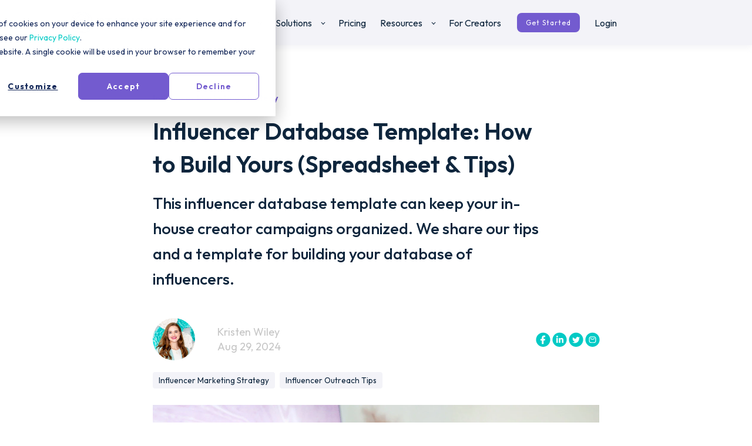

--- FILE ---
content_type: text/html; charset=UTF-8
request_url: https://brands.joinstatus.com/influencer-database
body_size: 15460
content:
<!doctype html><html lang="en-us"><head>
    <meta charset="utf-8">
    <title>Influencer Database Template: How to Build Yours (Spreadsheet &amp; Tips)</title>
    <link rel="shortcut icon" href="https://brands.joinstatus.com/hubfs/logo-statusphere2.png">
    <meta name="description" content="This influencer database template can keep your in-house creator campaigns organized. We share our tips and a template for building your database of influencers.">
    
    

	
	

    
    
	
	
    
<meta name="viewport" content="width=device-width, initial-scale=1">

    <script src="/hs/hsstatic/jquery-libs/static-1.4/jquery/jquery-1.11.2.js"></script>
<script src="/hs/hsstatic/jquery-libs/static-1.4/jquery-migrate/jquery-migrate-1.2.1.js"></script>
<script>hsjQuery = window['jQuery'];</script>
    <meta property="og:description" content="This influencer database template can keep your in-house creator campaigns organized. We share our tips and a template for building your database of influencers.">
    <meta property="og:title" content="Influencer Database Template: How to Build Yours (Spreadsheet &amp; Tips)">
    <meta name="twitter:description" content="This influencer database template can keep your in-house creator campaigns organized. We share our tips and a template for building your database of influencers.">
    <meta name="twitter:title" content="Influencer Database Template: How to Build Yours (Spreadsheet &amp; Tips)">

    

    
    <style>
a.cta_button{-moz-box-sizing:content-box !important;-webkit-box-sizing:content-box !important;box-sizing:content-box !important;vertical-align:middle}.hs-breadcrumb-menu{list-style-type:none;margin:0px 0px 0px 0px;padding:0px 0px 0px 0px}.hs-breadcrumb-menu-item{float:left;padding:10px 0px 10px 10px}.hs-breadcrumb-menu-divider:before{content:'›';padding-left:10px}.hs-featured-image-link{border:0}.hs-featured-image{float:right;margin:0 0 20px 20px;max-width:50%}@media (max-width: 568px){.hs-featured-image{float:none;margin:0;width:100%;max-width:100%}}.hs-screen-reader-text{clip:rect(1px, 1px, 1px, 1px);height:1px;overflow:hidden;position:absolute !important;width:1px}
</style>

<link rel="stylesheet" href="https://unpkg.com/aos@2.3.1/dist/aos.css">
<link rel="stylesheet" href="https://brands.joinstatus.com/hubfs/hub_generated/template_assets/1/71721189281/1768334716273/template_main.min.css">
<link rel="stylesheet" href="https://brands.joinstatus.com/hubfs/hub_generated/template_assets/1/71719490820/1768334704076/template_child.min.css">

  <style>
    

    

    

    

    

    

  </style>
  
<style>
  @font-face {
    font-family: "Outfit";
    font-weight: 700;
    font-style: normal;
    font-display: swap;
    src: url("/_hcms/googlefonts/Outfit/700.woff2") format("woff2"), url("/_hcms/googlefonts/Outfit/700.woff") format("woff");
  }
  @font-face {
    font-family: "Outfit";
    font-weight: 500;
    font-style: normal;
    font-display: swap;
    src: url("/_hcms/googlefonts/Outfit/500.woff2") format("woff2"), url("/_hcms/googlefonts/Outfit/500.woff") format("woff");
  }
  @font-face {
    font-family: "Outfit";
    font-weight: 600;
    font-style: normal;
    font-display: swap;
    src: url("/_hcms/googlefonts/Outfit/600.woff2") format("woff2"), url("/_hcms/googlefonts/Outfit/600.woff") format("woff");
  }
  @font-face {
    font-family: "Outfit";
    font-weight: 400;
    font-style: normal;
    font-display: swap;
    src: url("/_hcms/googlefonts/Outfit/regular.woff2") format("woff2"), url("/_hcms/googlefonts/Outfit/regular.woff") format("woff");
  }
  @font-face {
    font-family: "Outfit";
    font-weight: 700;
    font-style: normal;
    font-display: swap;
    src: url("/_hcms/googlefonts/Outfit/700.woff2") format("woff2"), url("/_hcms/googlefonts/Outfit/700.woff") format("woff");
  }
</style>

    <script type="application/ld+json">
{
  "mainEntityOfPage" : {
    "@type" : "WebPage",
    "@id" : "https://brands.joinstatus.com/influencer-database"
  },
  "author" : {
    "name" : "Kristen Wiley",
    "url" : "https://brands.joinstatus.com/author/kristen-wiley",
    "@type" : "Person"
  },
  "headline" : "Influencer Database Template: How to Build Yours (Spreadsheet & Tips)",
  "datePublished" : "2024-08-29T14:18:00.000Z",
  "dateModified" : "2024-08-30T14:23:05.295Z",
  "publisher" : {
    "name" : "Statusphere",
    "logo" : {
      "url" : "https://brands.joinstatus.com/hubfs/logo-statusphere.png",
      "@type" : "ImageObject"
    },
    "@type" : "Organization"
  },
  "@context" : "https://schema.org",
  "@type" : "BlogPosting",
  "image" : [ "https://brands.joinstatus.com/hubfs/how%20to%20build%20an%20influencer%20database%20feature.jpg" ]
}
</script>


    
<!--  Added by GoogleAnalytics4 integration -->
<script>
var _hsp = window._hsp = window._hsp || [];
window.dataLayer = window.dataLayer || [];
function gtag(){dataLayer.push(arguments);}

var useGoogleConsentModeV2 = true;
var waitForUpdateMillis = 1000;


if (!window._hsGoogleConsentRunOnce) {
  window._hsGoogleConsentRunOnce = true;

  gtag('consent', 'default', {
    'ad_storage': 'denied',
    'analytics_storage': 'denied',
    'ad_user_data': 'denied',
    'ad_personalization': 'denied',
    'wait_for_update': waitForUpdateMillis
  });

  if (useGoogleConsentModeV2) {
    _hsp.push(['useGoogleConsentModeV2'])
  } else {
    _hsp.push(['addPrivacyConsentListener', function(consent){
      var hasAnalyticsConsent = consent && (consent.allowed || (consent.categories && consent.categories.analytics));
      var hasAdsConsent = consent && (consent.allowed || (consent.categories && consent.categories.advertisement));

      gtag('consent', 'update', {
        'ad_storage': hasAdsConsent ? 'granted' : 'denied',
        'analytics_storage': hasAnalyticsConsent ? 'granted' : 'denied',
        'ad_user_data': hasAdsConsent ? 'granted' : 'denied',
        'ad_personalization': hasAdsConsent ? 'granted' : 'denied'
      });
    }]);
  }
}

gtag('js', new Date());
gtag('set', 'developer_id.dZTQ1Zm', true);
gtag('config', 'G-JF8RK6EG3G');
</script>
<script async src="https://www.googletagmanager.com/gtag/js?id=G-JF8RK6EG3G"></script>

<!-- /Added by GoogleAnalytics4 integration -->



<!-- Start cookieyes banner --> <script id="cookieyes" type="text/javascript" src="https://cdn-cookieyes.com/client_data/d635e0d9ece29fb1d216ab17/script.js"></script> <!-- End cookieyes banner -->

<link rel="amphtml" href="https://brands.joinstatus.com/influencer-database?hs_amp=true">

<meta property="og:image" content="https://brands.joinstatus.com/hubfs/how%20to%20build%20an%20influencer%20database%20feature.jpg">
<meta property="og:image:width" content="2000">
<meta property="og:image:height" content="1000">
<meta property="og:image:alt" content="how to build an influencer database featured">
<meta name="twitter:image" content="https://brands.joinstatus.com/hubfs/how%20to%20build%20an%20influencer%20database%20feature.jpg">
<meta name="twitter:image:alt" content="how to build an influencer database featured">

<meta property="og:url" content="https://brands.joinstatus.com/influencer-database">
<meta name="twitter:card" content="summary_large_image">
<meta name="twitter:creator" content="@thekristenwiley">

<link rel="canonical" href="https://brands.joinstatus.com/influencer-database">

<meta property="og:type" content="article">
<link rel="alternate" type="application/rss+xml" href="https://brands.joinstatus.com/rss.xml">
<meta name="twitter:domain" content="brands.joinstatus.com">
<meta name="twitter:site" content="@JoinStatus">
<script src="//platform.linkedin.com/in.js" type="text/javascript">
    lang: en_US
</script>

<meta http-equiv="content-language" content="en-us">







    <!-- Start Paved Pixel Snippet -->
<script>
!function(e,t,n,p,s,a,c,o,d){e.pvd||((c=e.pvd=function(){c.process?c.process.apply(c,arguments):c.queue.push(arguments)}).queue=[],c.t=1*new Date,(o=t.createElement(n)).async=1,o.src="https://js.pvd.to/c/v1/pixel-1sdz.js?t="+864e5*Math.ceil(new Date/864e5),(d=t.getElementsByTagName(n)[0]).parentNode.insertBefore(o,d))}(window,document,"script"),pvd("init","6a92c43a-999d"),pvd("event","pageload");
</script>
<!-- End Paved Pixel Snippet -->
  <meta name="generator" content="HubSpot"></head>
  <body>
    <div class="body-wrapper   hs-content-id-18833956504 hs-blog-post hs-blog-id-4333454276">
      
        <div data-global-resource-path="2022 Statusphere Theme/templates/partials/header.html">

  <div id="hs_cos_wrapper_Navbar" class="hs_cos_wrapper hs_cos_wrapper_widget hs_cos_wrapper_type_module" style="" data-hs-cos-general-type="widget" data-hs-cos-type="module">





<header class="kl-header">


  

  <nav class="kl-navbar content-wrapper">

    
      

  
    

  

  

  

  

  

  

  
    <a href="https://joinstatus.com/">
        

  
    
  

  
    
  

  
    
  

  <img src="https://brands.joinstatus.com/hubfs/Statusphere%20Logo%20Navy%201.png" alt="Statusphere" width="100%" style="max-width: 188px; max-height: 40px" loading="" class="kl-navbar__logo">
      </a>
  
    

    <div class="kl-navbar__mobile">
      
      
      <button class="hamburger hamburger--squeeze kl-navbar__hamburger" type="button">
        <span class="hamburger-box">
          <span class="hamburger-inner"></span>
        </span>
      </button>
      
    </div>

    <div class="kl-navbar__content">
      
      <ul class="kl-navbar__menu">
        
          <li class="kl-navbar__item kl-navbar__parent">
            
            
            <a class="kl-navbar__button" href="javascript:void(0);">
              <span>Platform</span>
            </a>
            <div class="kl-navbar-submenu-wrapper">
              

  
    <ul class="kl-navbar-submenu">
      
        <li class="kl-navbar-submenu__item">
          
          <a class="kl-navbar-submenu__button" href="https://www.joinstatus.com/micro-influencer-platform-ai">
            <span>How it Works</span>
          </a>
          

  


        </li>
      
        <li class="kl-navbar-submenu__item">
          
          <a class="kl-navbar-submenu__button" href="https://www.joinstatus.com/micro-influencer-platform-ai#StevieOps-Section">
            <span>Meet StevieOps™</span>
          </a>
          

  


        </li>
      
        <li class="kl-navbar-submenu__item">
          
          <a class="kl-navbar-submenu__button" href="https://www.joinstatus.com/micro-influencer-platform-ai#creator-network">
            <span>Meet our creator network</span>
          </a>
          

  


        </li>
      
        <li class="kl-navbar-submenu__item">
          
          <a class="kl-navbar-submenu__button" href="https://www.joinstatus.com/case-studies">
            <span>Case studies</span>
          </a>
          

  


        </li>
      
    </ul>
  


            </div>
          </li>
        
          <li class="kl-navbar__item kl-navbar__parent">
            
            
            <a class="kl-navbar__button" href="https://joinstatus.com/how-it-works/">
              <span>Solutions</span>
            </a>
            <div class="kl-navbar-submenu-wrapper">
              

  
    <ul class="kl-navbar-submenu">
      
        <li class="kl-navbar-submenu__item kl-navbar__parent">
          
          <a class="kl-navbar-submenu__button" href="javascript:void(0);">
            <span>By Use Case</span>
          </a>
          

  
    <ul class="kl-navbar-submenu">
      
        <li class="kl-navbar-submenu__item">
          
          <a class="kl-navbar-submenu__button" href="https://www.joinstatus.com/scale-influencer-posts">
            <span>Scale influencer posts</span>
          </a>
          

  


        </li>
      
        <li class="kl-navbar-submenu__item">
          
          <a class="kl-navbar-submenu__button" href="https://www.joinstatus.com/product-seeding">
            <span>Personalize product seeding</span>
          </a>
          

  


        </li>
      
        <li class="kl-navbar-submenu__item">
          
          <a class="kl-navbar-submenu__button" href="https://www.joinstatus.com/rights-ready-influencer-content">
            <span>Get UGC for organic &amp; paid</span>
          </a>
          

  


        </li>
      
        <li class="kl-navbar-submenu__item">
          
          <a class="kl-navbar-submenu__button" href="https://www.joinstatus.com/retail-support">
            <span>Drive in-store sales</span>
          </a>
          

  


        </li>
      
    </ul>
  


        </li>
      
        <li class="kl-navbar-submenu__item kl-navbar__parent">
          
          <a class="kl-navbar-submenu__button" href="javascript:void(0);">
            <span>By Industry</span>
          </a>
          

  
    <ul class="kl-navbar-submenu">
      
        <li class="kl-navbar-submenu__item">
          
          <a class="kl-navbar-submenu__button" href="https://brands.joinstatus.com/beauty-influencer-platform?_gl=1*d6lvlx*_gcl_au*NTU0NzI0MDUxLjE3NDg1MzYwNDY.*_ga*MTI5NzYwOTQxOC4xNzQ4NTM2MDQ2*_ga_JF8RK6EG3G*czE3NDg1MzYwNDYkbzEkZzEkdDE3NDg1MzY3NzEkajYwJGwwJGgw">
            <span>Beauty &amp; Skincare</span>
          </a>
          

  


        </li>
      
        <li class="kl-navbar-submenu__item">
          
          <a class="kl-navbar-submenu__button" href="https://brands.joinstatus.com/fashion-apparel-influencer-platform?_gl=1*vsv4p7*_gcl_au*NTU0NzI0MDUxLjE3NDg1MzYwNDY.*_ga*MTI5NzYwOTQxOC4xNzQ4NTM2MDQ2">
            <span>Fashion &amp; Apparel</span>
          </a>
          

  


        </li>
      
        <li class="kl-navbar-submenu__item">
          
          <a class="kl-navbar-submenu__button" href="https://brands.joinstatus.com/food-beverage-cpg-influencer-platform?_gl=1*vfeaui*_gcl_au*NTU0NzI0MDUxLjE3NDg1MzYwNDY.*_ga*MTI5NzYwOTQxOC4xNzQ4NTM2MDQ2*_ga_JF8RK6EG3G*czE3NDg1MzYwNDYkbzEkZzEkdDE3NDg1MzY4NTMkajYwJGwwJGgw">
            <span>Food &amp; Beverage</span>
          </a>
          

  


        </li>
      
        <li class="kl-navbar-submenu__item">
          
          <a class="kl-navbar-submenu__button" href="https://brands.joinstatus.com/health-wellness-influencer-platform?_gl=1*1asiulf*_gcl_au*NTU0NzI0MDUxLjE3NDg1MzYwNDY.*_ga*MTI5NzYwOTQxOC4xNzQ4NTM2MDQ2">
            <span>Health &amp; Wellness</span>
          </a>
          

  


        </li>
      
        <li class="kl-navbar-submenu__item">
          
          <a class="kl-navbar-submenu__button" href="https://brands.joinstatus.com/family-parenting-influencer-platform?_gl=1*1asiulf*_gcl_au*NTU0NzI0MDUxLjE3NDg1MzYwNDY.*_ga*MTI5NzYwOTQxOC4xNzQ4NTM2MDQ2">
            <span>Parenting &amp; Family</span>
          </a>
          

  


        </li>
      
        <li class="kl-navbar-submenu__item">
          
          <a class="kl-navbar-submenu__button" href="https://brands.joinstatus.com/pets-influencer-marketing-platform?_gl=1*1asiulf*_gcl_au*NTU0NzI0MDUxLjE3NDg1MzYwNDY.*_ga*MTI5NzYwOTQxOC4xNzQ4NTM2MDQ2">
            <span>Pets &amp; Pet Care</span>
          </a>
          

  


        </li>
      
    </ul>
  


        </li>
      
        <li class="kl-navbar-submenu__item kl-navbar__parent">
          
          <a class="kl-navbar-submenu__button" href="javascript:void(0);">
            <span>By Platform</span>
          </a>
          

  
    <ul class="kl-navbar-submenu">
      
        <li class="kl-navbar-submenu__item">
          
          <a class="kl-navbar-submenu__button" href="https://www.joinstatus.com/tiktok-influencer-marketing-platform">
            <span>TikTok influencers</span>
          </a>
          

  


        </li>
      
        <li class="kl-navbar-submenu__item">
          
          <a class="kl-navbar-submenu__button" href="https://www.joinstatus.com/instagram-influencer-marketing-platform">
            <span>Instagram influencers</span>
          </a>
          

  


        </li>
      
        <li class="kl-navbar-submenu__item">
          
          <a class="kl-navbar-submenu__button" href="https://www.joinstatus.com/amazon-activations">
            <span>Amazon influencers</span>
          </a>
          

  


        </li>
      
    </ul>
  


        </li>
      
    </ul>
  


            </div>
          </li>
        
          <li class="kl-navbar__item">
            
            
            <a class="kl-navbar__button" href="https://www.joinstatus.com/pricing">
              <span>Pricing</span>
            </a>
            <div class="kl-navbar-submenu-wrapper">
              

  


            </div>
          </li>
        
          <li class="kl-navbar__item kl-navbar__parent">
            
            
            <a class="kl-navbar__button" href="https://joinstatus.com/resources/">
              <span>Resources</span>
            </a>
            <div class="kl-navbar-submenu-wrapper">
              

  
    <ul class="kl-navbar-submenu">
      
        <li class="kl-navbar-submenu__item">
          
          <a class="kl-navbar-submenu__button" href="https://brands.joinstatus.com/">
            <span>Blog</span>
          </a>
          

  


        </li>
      
        <li class="kl-navbar-submenu__item">
          
          <a class="kl-navbar-submenu__button" href="https://www.joinstatus.com/resources#reports-templates">
            <span>Reports &amp; Templates</span>
          </a>
          

  


        </li>
      
        <li class="kl-navbar-submenu__item">
          
          <a class="kl-navbar-submenu__button" href="https://www.joinstatus.com/resources#webinars-section">
            <span>Webinars</span>
          </a>
          

  


        </li>
      
        <li class="kl-navbar-submenu__item">
          
          <a class="kl-navbar-submenu__button" href="https://brands.joinstatus.com/newsletter-sign-up?_gl=1*1va35h7*_gcl_au*NTU0NzI0MDUxLjE3NDg1MzYwNDY.*_ga*MTI5NzYwOTQxOC4xNzQ4NTM2MDQ2*_ga_JF8RK6EG3G*czE3NDg1MzY5NjUkbzEkZzEkdDE3NDg1MzcxMDMkajYwJGwwJGgw">
            <span>Newsletter</span>
          </a>
          

  


        </li>
      
    </ul>
  


            </div>
          </li>
        
          <li class="kl-navbar__item">
            
            
            <a class="kl-navbar__button" href="https://joinstatus.com/creators/">
              <span>For Creators</span>
            </a>
            <div class="kl-navbar-submenu-wrapper">
              

  


            </div>
          </li>
        
      </ul>

      <div class="kl-navbar__end">
        
        
    

  
	  
  	
		
	
	
    

  

  
 
  

  
    

  

    

    

    

    

    

    

  

  
    
  

  

  

  

  

  
    <a href="javascript:postMessage({type:'HS_DISPLAY_CALL_TO_ACTION',id:164899304811});" class="button Navbar__button">
  
      <span>Get Started</span>
    </a>
  
  
  
        
    

  
    

  

  
 
  

  
    

  
    

  

  
    
  

  

  

  

  

  
    <a href="https://app.statusphere.com/" class="kl-navbar__button Navbar__button">
  
      <span>Login</span>
    </a>
  
  
  
      </div>

    </div>

  </nav>

</header>

<div class="kl-header-placeholder"></div></div>
</div>
      

      

<main class="body-container-wrapper">
  <div class="body-container body-container--blog-post">

    
    <!--div class="blog-header blog-header--post" style="background-image: url('https://2507045.fs1.hubspotusercontent-na1.net/hubfs/2507045/how%20to%20build%20an%20influencer%20database%20feature.jpg');" ></div-->
    


    
    <div class="content-wrapper blog-post__body-wrapper-2 ">
      <article class="blog-post">

        
        
        <span class="blog-post__preheader">Influencer Marketing Strategy</span>
        

        <h1 class="blog-post__title"><span id="hs_cos_wrapper_name" class="hs_cos_wrapper hs_cos_wrapper_meta_field hs_cos_wrapper_type_text" style="" data-hs-cos-general-type="meta_field" data-hs-cos-type="text">Influencer Database Template: How to Build Yours (Spreadsheet &amp; Tips)</span></h1>

        
        <p class="blog-post__summary">This influencer database template can keep your in-house creator campaigns organized. We share our tips and a template for building your database of influencers.</p>
        

        <div class="blog-post__meta">
			<div class="blog-post__bio">
			  
			  <div class="blog-post__avatar" style="background-image: url('https://brands.joinstatus.com/hubfs/headshot.jpg');">
			  </div>
			  

			  <div class="blog-post__author">
				<a href="https://brands.joinstatus.com/author/kristen-wiley">
				  Kristen Wiley
				</a>
				<div class="blog-post__timestamp">
				  Aug 29, 2024
				</div>
			  </div>
		   </div>
		   <div class="blog-post__social-sharing">
			    <div id="hs_cos_wrapper_Social_Sharing" class="hs_cos_wrapper hs_cos_wrapper_widget hs_cos_wrapper_type_module" style="" data-hs-cos-general-type="widget" data-hs-cos-type="module">







<!--div class="hs_cos_wrapper hs_cos_wrapper_widget hs_cos_wrapper_type_social_sharing" data-hs-cos-general-type="widget" data-hs-cos-type="social_sharing" -->
<div class="kl-social-sharing">
  
	
  
    
    
    
    
			
		

    <a class="kl-social-link" href="http://www.facebook.com/share.php?u=https://brands.joinstatus.com/influencer-database&amp;utm_medium=social&amp;utm_source=facebook" target="_blank" rel="noopener" style="width:24px;border-width:0px;border:0px;text-decoration:none;">
		<div class="kl-social-logos kl-logo-facebook"></div>
      <!--img src="https://2507045.fs1.hubspotusercontent-na1.net/hubfs/2507045/raw_assets/public/@marketplace/kalungi_com/Atlas_Pro_SaaS_Website_Theme/images/facebook-color.png" class="hs-image-widget hs-image-social-sharing-24" style="height:24px;width:24px;border-radius:3px;border-width:0px;border:0px;" width="24px" hspace="0" alt='Share on facebook' /-->
    </a>
	

  
	
  
    
    
    
    
			
		

    <a class="kl-social-link" href="http://www.linkedin.com/shareArticle?mini=true&amp;url=https://brands.joinstatus.com/influencer-database&amp;utm_medium=social&amp;utm_source=linkedin" target="_blank" rel="noopener" style="width:24px;border-width:0px;border:0px;text-decoration:none;">
		<div class="kl-social-logos kl-logo-linkedin"></div>
      <!--img src="https://2507045.fs1.hubspotusercontent-na1.net/hubfs/2507045/raw_assets/public/@marketplace/kalungi_com/Atlas_Pro_SaaS_Website_Theme/modules/mV0_hubspot/img/linkedin-color.png" class="hs-image-widget hs-image-social-sharing-24" style="height:24px;width:24px;border-radius:3px;border-width:0px;border:0px;" width="24px" hspace="0" alt='Share on linkedin' /-->
    </a>
	

  
	
  
    
    
    
    
			
		

    <a class="kl-social-link" href="https://twitter.com/intent/tweet?original_referer=https://brands.joinstatus.com/influencer-database&amp;utm_medium=social&amp;utm_source=twitter&amp;url=https://brands.joinstatus.com/influencer-database&amp;utm_medium=social&amp;utm_source=twitter&amp;source=tweetbutton&amp;text=" target="_blank" rel="noopener" style="width:24px;border-width:0px;border:0px;text-decoration:none;">
		<div class="kl-social-logos kl-logo-twitter"></div>
      <!--img src="https://2507045.fs1.hubspotusercontent-na1.net/hubfs/2507045/raw_assets/public/@marketplace/kalungi_com/Atlas_Pro_SaaS_Website_Theme/modules/mV0_hubspot/img/twitter-color.png" class="hs-image-widget hs-image-social-sharing-24" style="height:24px;width:24px;border-radius:3px;border-width:0px;border:0px;" width="24px" hspace="0" alt='Share on twitter' /-->
    </a>
	

  
	
  

  
	
  
    
    
    
    
			
		

    <a class="kl-social-link" href="mailto:?subject=Check%20out%20https://brands.joinstatus.com/influencer-database&amp;utm_medium=social&amp;utm_source=email%20&amp;body=Check%20out%20https://brands.joinstatus.com/influencer-database&amp;utm_medium=social&amp;utm_source=email" target="_blank" rel="noopener" style="width:24px;border-width:0px;border:0px;text-decoration:none;">
		<div class="kl-social-logos kl-logo-email"></div>
      <!--img src="https://2507045.fs1.hubspotusercontent-na1.net/hubfs/2507045/raw_assets/public/@marketplace/kalungi_com/Atlas_Pro_SaaS_Website_Theme/modules/mV0_hubspot/img/email-color.png" class="hs-image-widget hs-image-social-sharing-24" style="height:24px;width:24px;border-radius:3px;border-width:0px;border:0px;" width="24px" hspace="0" alt='Share on email' /-->
    </a>
	

</div></div>
		   </div>
        </div>

          
          <div class="blog-post__tags">
            
            <a class="blog-post__tag-link" href="https://brands.joinstatus.com/topic/influencer-marketing-strategy">Influencer Marketing Strategy</a>
            
            <a class="blog-post__tag-link" href="https://brands.joinstatus.com/topic/influencer-outreach-tips">Influencer Outreach Tips</a>
            
          </div>
          

        <!--div class="blog-post__body-wrapper"-->
		  <div class="blog-header__image-featured">
			  <img class="" src="https://brands.joinstatus.com/hubfs/how%20to%20build%20an%20influencer%20database%20feature.jpg" alt="how to build an influencer database featured">
		  </div>
          <div class="blog-post__body">
            <span id="hs_cos_wrapper_post_body" class="hs_cos_wrapper hs_cos_wrapper_meta_field hs_cos_wrapper_type_rich_text" style="" data-hs-cos-general-type="meta_field" data-hs-cos-type="rich_text"><p><img src="https://brands.joinstatus.com/hs-fs/hubfs/how%20to%20build%20an%20influencer%20database.jpg?width=3000&amp;name=how%20to%20build%20an%20influencer%20database.jpg" alt="influencer database cover photo" width="3000" loading="lazy" style="width: 3000px;" srcset="https://brands.joinstatus.com/hs-fs/hubfs/how%20to%20build%20an%20influencer%20database.jpg?width=1500&amp;name=how%20to%20build%20an%20influencer%20database.jpg 1500w, https://brands.joinstatus.com/hs-fs/hubfs/how%20to%20build%20an%20influencer%20database.jpg?width=3000&amp;name=how%20to%20build%20an%20influencer%20database.jpg 3000w, https://brands.joinstatus.com/hs-fs/hubfs/how%20to%20build%20an%20influencer%20database.jpg?width=4500&amp;name=how%20to%20build%20an%20influencer%20database.jpg 4500w, https://brands.joinstatus.com/hs-fs/hubfs/how%20to%20build%20an%20influencer%20database.jpg?width=6000&amp;name=how%20to%20build%20an%20influencer%20database.jpg 6000w, https://brands.joinstatus.com/hs-fs/hubfs/how%20to%20build%20an%20influencer%20database.jpg?width=7500&amp;name=how%20to%20build%20an%20influencer%20database.jpg 7500w, https://brands.joinstatus.com/hs-fs/hubfs/how%20to%20build%20an%20influencer%20database.jpg?width=9000&amp;name=how%20to%20build%20an%20influencer%20database.jpg 9000w" sizes="(max-width: 3000px) 100vw, 3000px"></p>
<p><strong>👉 Grab our <a href="/diy-instagram-influencer-campaign-manager-spreadsheet" rel="noopener" target="_blank">influencer database template</a>&nbsp;used by over 4,000 brands! 👈</strong></p>
<!--more--><p><img src="https://brands.joinstatus.com/hs-fs/hubfs/Imported%20sitepage%20images/2024%20spreadsheet%20screenshot.png?width=800&amp;height=113&amp;name=2024%20spreadsheet%20screenshot.png" width="800" height="113" loading="lazy" alt="statusphere influencer database template screenshot" style="height: auto; max-width: 100%; width: 800px;" srcset="https://brands.joinstatus.com/hs-fs/hubfs/Imported%20sitepage%20images/2024%20spreadsheet%20screenshot.png?width=400&amp;height=57&amp;name=2024%20spreadsheet%20screenshot.png 400w, https://brands.joinstatus.com/hs-fs/hubfs/Imported%20sitepage%20images/2024%20spreadsheet%20screenshot.png?width=800&amp;height=113&amp;name=2024%20spreadsheet%20screenshot.png 800w, https://brands.joinstatus.com/hs-fs/hubfs/Imported%20sitepage%20images/2024%20spreadsheet%20screenshot.png?width=1200&amp;height=170&amp;name=2024%20spreadsheet%20screenshot.png 1200w, https://brands.joinstatus.com/hs-fs/hubfs/Imported%20sitepage%20images/2024%20spreadsheet%20screenshot.png?width=1600&amp;height=226&amp;name=2024%20spreadsheet%20screenshot.png 1600w, https://brands.joinstatus.com/hs-fs/hubfs/Imported%20sitepage%20images/2024%20spreadsheet%20screenshot.png?width=2000&amp;height=283&amp;name=2024%20spreadsheet%20screenshot.png 2000w, https://brands.joinstatus.com/hs-fs/hubfs/Imported%20sitepage%20images/2024%20spreadsheet%20screenshot.png?width=2400&amp;height=339&amp;name=2024%20spreadsheet%20screenshot.png 2400w" sizes="(max-width: 800px) 100vw, 800px"></p>
<p style="font-weight: normal;">Spoiler alert: building an influencer database can be a time-intensive process.</p>
<p>This is true even if you still have your past creators' information from previous campaigns.</p>
<p>Assuming you're not using an <a href="/influencer-management-platforms" rel="noopener" target="_blank">influencer management tool</a>, putting your influencers’ info into a spreadsheet or CRM makes sense. Digging through endless emails and DMs is a no-go for tracking your creator campaigns, right?</p>
<p>But we’ll bite: the process of creating an influencer database is daunting for the first time.</p>
<p>We've got you covered, though! Having powered tens of thousands of influencer campaigns, we know all about what it takes to keep them organized.</p>
<p>Below we share firsthand insights to help you build your own influencer database. We'll also share our <a href="/diy-instagram-influencer-campaign-manager-spreadsheet" rel="noopener" target="_blank">influencer tracking template</a> so you can track campaigns in progress!</p>
<div data-hs-responsive-table="true" style="overflow-x: auto; max-width: 100%; width: 100%; margin-left: auto; margin-right: auto;">
<table style="width: 100%; border-collapse: collapse; table-layout: fixed; border: 1px solid #99acc2; border-style: hidden;">
<tbody>
<tr>
<td style="width: 99.8684%; padding: 15px; border-style: hidden;">
<h3>Skip to Section 👇</h3>
<p><a href="#start" rel="noopener" style="font-weight: bold;">Where to Start When Building Your Influencer Database</a></p>
<p><a href="#need" rel="noopener" style="font-weight: bold;">Does Your Company Really Need an Influencer Database?</a></p>
<p><a href="#challenges" rel="noopener" style="font-weight: bold;">Challenges of Managing an Influencer Database Spreadsheet Yourself</a></p>
</td>
</tr>
</tbody>
</table>
</div>
<a id="start" data-hs-anchor="true"></a>
<h2>Where to Start When Building Your Influencer Database</h2>
<p>If you want to be as efficient as possible, you need to keep your creators' info in one place.</p>
<p>That’s because creating multiple influencer lists leads to duplication and outdated details. Bouncing between multiple platforms and spreadsheets is a huge time-waster, too.&nbsp;</p>
<p>Streamline managing your influencer database by keeping everyone’s details in a single document. If you aren't using a platform or CRM, influencer tracking spreadsheets are the-go alternative. Excel, Google Sheets and Numbers are all fair game.</p>
<p>Below is an example from our own <span>campaign tracking spreadsheet</span>. This doubles as an influencer database template you can copy and adapt for your own business:</p>
<p style="text-align: center;"><a href="https://brands.joinstatus.com/diy-instagram-influencer-campaign-manager-spreadsheet" rel="noopener" target="_blank"><img src="https://brands.joinstatus.com/hs-fs/hubfs/2022%20Blog%20Updates/How%20to%20Build%20Your%20Own%20Influencer%20Database/Spreadsheet%20gif.gif?width=742&amp;name=Spreadsheet%20gif.gif" alt="influencer tracking spreadsheet" width="742" loading="lazy" style="width: 742px; margin-left: auto; margin-right: auto; display: block;" srcset="https://brands.joinstatus.com/hs-fs/hubfs/2022%20Blog%20Updates/How%20to%20Build%20Your%20Own%20Influencer%20Database/Spreadsheet%20gif.gif?width=371&amp;name=Spreadsheet%20gif.gif 371w, https://brands.joinstatus.com/hs-fs/hubfs/2022%20Blog%20Updates/How%20to%20Build%20Your%20Own%20Influencer%20Database/Spreadsheet%20gif.gif?width=742&amp;name=Spreadsheet%20gif.gif 742w, https://brands.joinstatus.com/hs-fs/hubfs/2022%20Blog%20Updates/How%20to%20Build%20Your%20Own%20Influencer%20Database/Spreadsheet%20gif.gif?width=1113&amp;name=Spreadsheet%20gif.gif 1113w, https://brands.joinstatus.com/hs-fs/hubfs/2022%20Blog%20Updates/How%20to%20Build%20Your%20Own%20Influencer%20Database/Spreadsheet%20gif.gif?width=1484&amp;name=Spreadsheet%20gif.gif 1484w, https://brands.joinstatus.com/hs-fs/hubfs/2022%20Blog%20Updates/How%20to%20Build%20Your%20Own%20Influencer%20Database/Spreadsheet%20gif.gif?width=1855&amp;name=Spreadsheet%20gif.gif 1855w, https://brands.joinstatus.com/hs-fs/hubfs/2022%20Blog%20Updates/How%20to%20Build%20Your%20Own%20Influencer%20Database/Spreadsheet%20gif.gif?width=2226&amp;name=Spreadsheet%20gif.gif 2226w" sizes="(max-width: 742px) 100vw, 742px"></a></p>
<h3>Gather and Document Your Influencers’ Contact Information</h3>
<p>After you pick your preferred database platform, it's time to start filling out details.</p>
<p>Let's assume you're already running influencer campaigns or researching creators. If so, you should pull the information you've collected into your database document.&nbsp;</p>
<p>There is no “right” way to fill out a database. That said, it’s easy to get overwhelmed with details and data points when managing multiple creators.</p>
<p style="font-weight: normal;">Consider starting with the following information for each influencer:</p>
<ul>
<li aria-level="1">Names</li>
<li aria-level="1">Email addresses</li>
<li aria-level="1">Handles for each social media platform</li>
<li aria-level="1">Follower count</li>
<li aria-level="1">Content type(s) or industry</li>
<li aria-level="1">Location</li>
<li aria-level="1">Status with your brand (active or inactive)</li>
</ul>
<p>Creating sections for the details above keeps your research and outreach processes organized. This will also cut down on errors like duplicate contacts.</p>
<p>Trust us: you don’t want to accidentally reach out to the same influencer twice or mix up your creators. Likewise, you need to keep contact information up-to-date. Doing so will prevent shipping slowdowns or sending products to the wrong influencers.</p>
<p>For example, our influencer database template already has these fields built-in by default.</p>
<p><img src="https://brands.joinstatus.com/hs-fs/hubfs/2022%20Blog%20Updates/How%20to%20Build%20Your%20Own%20Influencer%20Database/Influencer%20Information%20Example%20PNG.png?width=888&amp;name=Influencer%20Information%20Example%20PNG.png" alt="influencer contact information in a database" width="888" loading="lazy" style="width: 888px; margin-left: auto; margin-right: auto; display: block;" srcset="https://brands.joinstatus.com/hs-fs/hubfs/2022%20Blog%20Updates/How%20to%20Build%20Your%20Own%20Influencer%20Database/Influencer%20Information%20Example%20PNG.png?width=444&amp;name=Influencer%20Information%20Example%20PNG.png 444w, https://brands.joinstatus.com/hs-fs/hubfs/2022%20Blog%20Updates/How%20to%20Build%20Your%20Own%20Influencer%20Database/Influencer%20Information%20Example%20PNG.png?width=888&amp;name=Influencer%20Information%20Example%20PNG.png 888w, https://brands.joinstatus.com/hs-fs/hubfs/2022%20Blog%20Updates/How%20to%20Build%20Your%20Own%20Influencer%20Database/Influencer%20Information%20Example%20PNG.png?width=1332&amp;name=Influencer%20Information%20Example%20PNG.png 1332w, https://brands.joinstatus.com/hs-fs/hubfs/2022%20Blog%20Updates/How%20to%20Build%20Your%20Own%20Influencer%20Database/Influencer%20Information%20Example%20PNG.png?width=1776&amp;name=Influencer%20Information%20Example%20PNG.png 1776w, https://brands.joinstatus.com/hs-fs/hubfs/2022%20Blog%20Updates/How%20to%20Build%20Your%20Own%20Influencer%20Database/Influencer%20Information%20Example%20PNG.png?width=2220&amp;name=Influencer%20Information%20Example%20PNG.png 2220w, https://brands.joinstatus.com/hs-fs/hubfs/2022%20Blog%20Updates/How%20to%20Build%20Your%20Own%20Influencer%20Database/Influencer%20Information%20Example%20PNG.png?width=2664&amp;name=Influencer%20Information%20Example%20PNG.png 2664w" sizes="(max-width: 888px) 100vw, 888px"></p>
<h3>Divide Your Database of Influencers Into Different Levels</h3>
<p>Creating specific labels for each stage of your influencer relationships speeds up communication. This could be a separate column to add to your influencer spreadsheet template or a color-coded system to identify what stage each creator falls into.</p>
<p>For outreach, these stages might include:</p>
<ul>
<li><strong>Prospective </strong>(relevant influencers you haven't made contact with but intend to)</li>
<li><strong>Contacted </strong>(influencers you’ve already contacted)</li>
<li><strong>Interested </strong>(influencers who’ve responded to your pitches)</li>
<li><strong>Ghosted </strong>(influencers you’ve contacted who never responded or stopped responding)</li>
</ul>
<p>For influencers you’ve worked with, you can categorize even them further:</p>
<ul>
<li aria-level="1"><strong>Active or Collab in Progress </strong>(influencers you currently work with)</li>
<li aria-level="1"><strong>Inactive or Worked With in the Past </strong>(influencers you’ve worked with but aren’t part of an active campaign)</li>
<li aria-level="1"><strong>Brand Ambassador </strong>(influencers you’ve worked with many times and have an ongoing relationship with)</li>
</ul>
<p>Figuring out how to categorize influencers may take some trial and error.</p>
<p>Consider including a “last date contacted” column and checkboxes to monitor everyone’s status. Here’s an example from our influencer spreadsheet:</p>
<p><img src="https://brands.joinstatus.com/hs-fs/hubfs/2022%20Blog%20Updates/How%20to%20Build%20Your%20Own%20Influencer%20Database/Influencer%20Contact%20Tracking%20PNG.png?width=813&amp;name=Influencer%20Contact%20Tracking%20PNG.png" alt="influencer outreach tracking example" width="813" loading="lazy" style="width: 813px; margin-left: auto; margin-right: auto; display: block;" srcset="https://brands.joinstatus.com/hs-fs/hubfs/2022%20Blog%20Updates/How%20to%20Build%20Your%20Own%20Influencer%20Database/Influencer%20Contact%20Tracking%20PNG.png?width=407&amp;name=Influencer%20Contact%20Tracking%20PNG.png 407w, https://brands.joinstatus.com/hs-fs/hubfs/2022%20Blog%20Updates/How%20to%20Build%20Your%20Own%20Influencer%20Database/Influencer%20Contact%20Tracking%20PNG.png?width=813&amp;name=Influencer%20Contact%20Tracking%20PNG.png 813w, https://brands.joinstatus.com/hs-fs/hubfs/2022%20Blog%20Updates/How%20to%20Build%20Your%20Own%20Influencer%20Database/Influencer%20Contact%20Tracking%20PNG.png?width=1220&amp;name=Influencer%20Contact%20Tracking%20PNG.png 1220w, https://brands.joinstatus.com/hs-fs/hubfs/2022%20Blog%20Updates/How%20to%20Build%20Your%20Own%20Influencer%20Database/Influencer%20Contact%20Tracking%20PNG.png?width=1626&amp;name=Influencer%20Contact%20Tracking%20PNG.png 1626w, https://brands.joinstatus.com/hs-fs/hubfs/2022%20Blog%20Updates/How%20to%20Build%20Your%20Own%20Influencer%20Database/Influencer%20Contact%20Tracking%20PNG.png?width=2033&amp;name=Influencer%20Contact%20Tracking%20PNG.png 2033w, https://brands.joinstatus.com/hs-fs/hubfs/2022%20Blog%20Updates/How%20to%20Build%20Your%20Own%20Influencer%20Database/Influencer%20Contact%20Tracking%20PNG.png?width=2439&amp;name=Influencer%20Contact%20Tracking%20PNG.png 2439w" sizes="(max-width: 813px) 100vw, 813px"></p>
<p>You may also want to divide content creators based on the platforms you’re running campaigns on. For example, you might maintain a dedicated Instagram<em> and</em> TikTok influencer database. This may not be necessary if you’re only working with a handful of contacts, though.</p>
<p><strong><em>Note: </em></strong><em>If most of your contacts are ending up on the “Ghosted” list, you should reassess your pitching process. There are plenty of reasons </em><a href="https://brands.joinstatus.com/influencers-dont-answer-emails"><em><span>why influencers don’t answer your emails</span></em></a><em>. Need to level up your outreach? </em><em><span>Check out our guide</span></em><em> to <a href="/guide-to-influencer-pitches" rel="noopener">pitching influencers</a> that features templates and real examples.</em></p>
<p><em><!--HubSpot Call-to-Action Code --><span class="hs-cta-wrapper" id="hs-cta-wrapper-540ef26b-7b55-4961-b3d6-3a3960c26031"><span class="hs-cta-node hs-cta-540ef26b-7b55-4961-b3d6-3a3960c26031" id="hs-cta-540ef26b-7b55-4961-b3d6-3a3960c26031"><!--[if lte IE 8]><div id="hs-cta-ie-element"></div><![endif]--><a href="https://cta-redirect.hubspot.com/cta/redirect/2507045/540ef26b-7b55-4961-b3d6-3a3960c26031" target="_blank" rel="noopener"><img class="hs-cta-img" id="hs-cta-img-540ef26b-7b55-4961-b3d6-3a3960c26031" style="border-width:0px;" height="533" width="1600" src="https://no-cache.hubspot.com/cta/default/2507045/540ef26b-7b55-4961-b3d6-3a3960c26031.png" alt="Instagram Influencer Campaign Manager Spreadsheet"></a></span><script charset="utf-8" src="/hs/cta/cta/current.js"></script><script type="text/javascript"> hbspt.cta._relativeUrls=true;hbspt.cta.load(2507045, '540ef26b-7b55-4961-b3d6-3a3960c26031', {"useNewLoader":"true","region":"na1"}); </script></span><!-- end HubSpot Call-to-Action Code --></em></p>
<h3>Set Aside a Place to Document Influencer Outreach</h3>
<p>Building an influencer database can be a smart way to organize your contacts on a small scale.</p>
<p>But don’t neglect the importance of consistently adding creators to your roster.</p>
<p>As you continue <a href="/how-to-find-influencers" rel="noopener" target="_blank"><span>finding new influencers</span></a>, make sure to include them as part of your database. Cycling in new talent alongside existing creators makes sense. This guarantees that your campaigns feel exciting as you tap into your new creators’ fresh ideas.</p>
<p>Brands today are seeing results by working with a high volume of influencers (think: hundreds, not a handful). That's because competition is fierce and the talent pool of influencers is deep.&nbsp;</p>
<p>Of course, maintaining an influencer database is a long-term balancing act that can get pretty overwhelming. Be careful not to get so hung up on adding new talent that you neglect your existing brand ambassadors. Maintaining ongoing, professional relationships with influencers is crucial.&nbsp;</p>
<p>That’s because long-term influencers are invaluable to brands. The longer a creator works with you, the better they can represent your company and convey your value proposition.&nbsp;</p>
<p>Also, consider how new and existing influencers with small audiences <em>now</em> could see a surge of followers in the near future. An <a href="https://brands.joinstatus.com/influencer-campaigns"><span>influencer tracking spreadsheet</span></a> can record these details.</p>
<a id="need" data-hs-anchor="true"></a>
<h2>Does Your Company Really Need an Influencer Database?</h2>
<p>Chances are you have a lot on your plate already. We get it.</p>
<p>And so you’re probably wondering if all of this is <em>really </em>worth the effort.</p>
<p>Consider the upsides of having an organized influencer marketing database:</p>
<ul>
<li aria-level="1">Save time by eliminating needless questions and emails to influencers</li>
<li aria-level="1">Reduce shipping errors like sending products to the wrong influencers or addresses</li>
<li aria-level="1">Speed up your influencer outreach by having everyone’s information in one place</li>
</ul>
<p>Again, the alternative to consolidating your creators’ information is constantly scrambling for it. If nothing else, a database cuts down on the day-to-day stress of managing campaigns.</p>
<p>The caveat here is that this only rings true if you're partnering with creators on a small scale. For brands partnering with hundreds of influencers, a simple spreadsheet isn't a realistic way to do it.</p>
<h3>Building Your Own Influencer Database vs. Paying for Database Software</h3>
<p>Let’s say you’re not sure if you want to take a DIY approach to your database.</p>
<p>Purchasing a database has its <a href="https://brands.joinstatus.com/influencer-database-software"><span>pros and cons</span></a>. That said, here are some considerations:</p>
<ul>
<li aria-level="1"><strong>Building your own database is free (well, </strong><strong><em>sort of</em></strong><strong>). </strong>Although there’s no denying the time investment involved, creating a DIY database is clearly more cost-effective than buying one. Consider that some influencer database software costs $2,000+ <em>per month</em>.&nbsp;<br><br></li>
<li aria-level="1"><strong>Many paid database platforms are super bloated.</strong> Some actually advertise <em>millions</em> of influencers as part of their network. Others pull data points that might be irrelevant to your business. Building a database yourself means that you can customize your data to fit your needs.<br><br></li>
<li aria-level="1"><strong>You actually own your influencer data. </strong>This is the big one. As soon as you stop paying for access to a database or influencer CRM, you lose your contact info. You’re also at the mercy of a third party to keep their numbers accurate and up-to-date.&nbsp;</li>
</ul>
<a id="challenges" data-hs-anchor="true"></a>
<h2>The Challenges of Managing an Influencer Database Yourself</h2>
<p>Of course, creating a database isn’t as simple as filling out a spreadsheet. To wrap things up, here are some of the challenges of managing an influencer database on your own:</p>
<ul>
<li><strong>Your database </strong><strong><em>must</em></strong><strong> be kept up to date to be worthwhile.</strong> Like it or not, this is non-negotiable. As soon as you start slacking on upkeep, your database loses its utility. Failing to update follower counts, address changes or contract statuses is a recipe for mix-ups and mistakes.<br><br></li>
<li><strong>Maintaining a database can be time-consuming. </strong>Once your database reaches a certain size, managing it all is going to eat up a decent chunk of your schedule. Heck, it might even feel like a full-time job. DIY databases are ideal for teams with a small roster of influencers versus hundreds.<br><br></li>
<li><strong>Manual data entry is tedious. </strong>Let’s be real: nobody <em>likes</em> doing data entry. If you feel like you’re spending half your day plugging away at a spreadsheet, you’re probably on the path to burnout. Consider how valuable your time and schedule are. Your energy is 100% best spent elsewhere.</li>
</ul>
<p></p><div class="hs-cta-embed hs-cta-simple-placeholder hs-cta-embed-152865338681" style="max-width:100%; max-height:100%; width:800px;height:270.109375px" data-hubspot-wrapper-cta-id="152865338681">
  <a href="/hs/cta/wi/redirect?encryptedPayload=AVxigLIUy4l9ljGUEB0tz%2Bmazls0jJAZ7Eq79SaIgfcYwCAYSG%2BYgDb0jAOd6xXYoJbfxyEOuJbqfaoJRFR9f%2F%2B1qqzuoEOjO1vp1D8IOf9R8LfNO1XAyVkzGW88cfVmeAx%2FUxiw4OKDBRWFQD2cX7CH4RAJ0ObsDGm4XNEimV%2BnjXxZ7W8t0MmHZlej2xX284Wp9AefgiCW&amp;webInteractiveContentId=152865338681&amp;portalId=2507045" target="_blank" rel="noopener" crossorigin="anonymous">
    <img alt="FREE WEBINAR" loading="lazy" src="https://no-cache.hubspot.com/cta/default/2507045/interactive-152865338681.png" style="height: 100%; width: 100%; object-fit: fill" onerror="this.style.display='none'">
  </a>
</div>
<p></p>
<h2>How to Scale Your Campaigns Without Building an Influencer Database</h2>
<p>Databases can be a huge help if you're managing a handful of influencers in-house.</p>
<p>But don't underestimate how much work goes into building your own influencer database.</p>
<p>Copying and pasting contact info. Documenting shipping updates. Tracking performance.</p>
<p>Influencer marketing should be about earning awesome content, not the tedious tasks above.&nbsp;</p>
<p>If you want to eliminate 98% of the workload involved in running influencer campaigns, Statusphere's software can help. Our software was built to automate everything from matchmaking and fulfillment to content rights management and <a href="https://joinstatus.com/reporting-analytics/" rel="noopener" target="_blank">influencer reporting</a>.</p>
<p>Our platform consolidates all of your creators' content and performance metrics in one place. We also handle all communication with our community to ensure timely product deliveries and authentic content.</p>
<p>And unlike other <a href="https://joinstatus.com/micro-influencer-marketing-platform/" rel="noopener" target="_blank">influencer platforms</a>, Statusphere is designed to specifically help brands earn hundreds of ongoing, authentic posts. No heavy lifting on your part and no spreadsheets!</p>
<p>Want to learn how our software works? <a href="/influencer-marketing" rel="noopener" target="_blank">Get in touch with one of our experts</a> to see how our platform can save your team serious time while earning guaranteed influencer content at scale.</p>
<p><em><span>This article was first published in November 2019. It was last updated August 29, 2024. </span></em><span>&nbsp;</span><span>&nbsp;</span></p>
<p><span></span></p><div class="hs-cta-embed hs-cta-embed-128020180018" style="max-width:100%; max-height:100%; width:800px;height:450px" data-hubspot-wrapper-cta-id="128020180018">
  <link rel="stylesheet" href="/hs/cta/embeddable_cta_placeholder_v1.css">
  <div class="hs-cta-loading-dot__container">
     <div class="hs-cta-loading-dot"></div>
     <div class="hs-cta-loading-dot"></div>
     <div class="hs-cta-loading-dot"></div>
  </div>
  <div class="hs-cta-embed__skeleton"></div>
  <picture>
    <source srcset="[data-uri]" media="(max-width: 480px)">
    <img alt="Drive Product Discovery &amp; Sales with 100% Automated Micro-Influencer Collabs" loading="lazy" src="https://no-cache.hubspot.com/cta/default/2507045/interactive-128020180018.png" style="height: 100%; width: 100%; object-fit: fill" onerror="this.style.display='none'">
  </picture>
</div>
</span><p></p>
          </div>


        <!--/div-->

      </article>

      

    </div>
    

    
    
    

    <div class="content-wrapper">
      <div class="blog-more">
	    <div id="hs_cos_wrapper_Global_Blog_Post_Before_Cards_Text" class="hs_cos_wrapper hs_cos_wrapper_widget hs_cos_wrapper_type_module" style="" data-hs-cos-general-type="widget" data-hs-cos-type="module">



    
  

  

  

  

  <div class="kl-rich-text" id="Global_Blog_Post_Before_Cards_Text">

    

    <div><h2> Similar posts </h2></div>

    

    
  </div>

  </div>
        <div class="blog-more-posts">
          
  

    <article class="blog-more-posts__post-wrapper">
      <div class="blog-more-posts__post">
        
        <a class="blog-more-posts__post-image" style="background-image: url('https://brands.joinstatus.com/hubfs/instagram%20influencer%20outreach%20featured.jpg');" href="https://brands.joinstatus.com/influencer-outreach-templates">
        </a>
        
        <div class="blog-more-posts__post-content">
          <div>
            
            
            <span class="blog-more-posts__post-preheader">Influencer Outreach Tips</span>
            
            <h3><a href="https://brands.joinstatus.com/influencer-outreach-templates">6 Email and Instagram DM Templates for Influencer Outreach</a></h3>
            
            <p>The influencer outreach process sets the tone for your collaborations. Use these influencer outreach email templates and DMs for a stronger pitch!</p>
            
          </div>
          <div class="blog-more-posts__post-meta">
            <span class="blog-more-posts__post-author">
              Kristen Wiley
            </span>
            <span class="blog-more-posts__post-date">
              Mar 1, 2025
            </span>
          </div>
        </div>
      </div>
    </article>

    

  

    <article class="blog-more-posts__post-wrapper">
      <div class="blog-more-posts__post">
        
        <a class="blog-more-posts__post-image" style="background-image: url('https://brands.joinstatus.com/hubfs/ig%20collab%20freature%20photo.jpg');" href="https://brands.joinstatus.com/instagram-collaboration-email-templates">
        </a>
        
        <div class="blog-more-posts__post-content">
          <div>
            
            
            <span class="blog-more-posts__post-preheader">Influencer Marketing Strategy</span>
            
            <h3><a href="https://brands.joinstatus.com/instagram-collaboration-email-templates">4 Instagram Collaboration Email Templates &amp; Samples</a></h3>
            
            <p>Need to step up your influencer pitching strategy? You’re in the right place! Here are four Instagram collaboration email templates to make your...</p>
            
          </div>
          <div class="blog-more-posts__post-meta">
            <span class="blog-more-posts__post-author">
              Kristen Wiley
            </span>
            <span class="blog-more-posts__post-date">
              Mar 13, 2025
            </span>
          </div>
        </div>
      </div>
    </article>

    

  

    <article class="blog-more-posts__post-wrapper">
      <div class="blog-more-posts__post">
        
        <a class="blog-more-posts__post-image" style="background-image: url('https://brands.joinstatus.com/hubfs/July%202019/September%202019/influencer%20campaigns.png');" href="https://brands.joinstatus.com/influencer-campaign-spreadsheet">
        </a>
        
        <div class="blog-more-posts__post-content">
          <div>
            
            
            <span class="blog-more-posts__post-preheader">Influencer Marketing Strategy</span>
            
            <h3><a href="https://brands.joinstatus.com/influencer-campaign-spreadsheet">How to Track Influencer Campaigns With Spreadsheets (Template)</a></h3>
            
            <p>Managing influencers is all about organization. Grab our influencer spreadsheet template and learn our firsthand tips for tracking influencers, their...</p>
            
          </div>
          <div class="blog-more-posts__post-meta">
            <span class="blog-more-posts__post-author">
              Brent Barnhart
            </span>
            <span class="blog-more-posts__post-date">
              Aug 27, 2024
            </span>
          </div>
        </div>
      </div>
    </article>

    


        </div>
      </div>
    </div>
    

    
    <div id="hs_cos_wrapper_blog-subscribe" class="hs_cos_wrapper hs_cos_wrapper_widget hs_cos_wrapper_type_module" style="" data-hs-cos-general-type="widget" data-hs-cos-type="module">

<div class="blog-subscribe" style="background-color: rgba(243, 243, 248, 1.0);">
  <div class="blog-subscribe__wrapper content-wrapper">
    <div class="blog-subscribe__header">
      <h3>Get new influencer marketing insights</h3>
<p>Be the first to know about the latest tools, trends and strategies in influencer marketing for brands.</p>
    </div>
    <div class="blog-subscribe__form">
      
        <span id="hs_cos_wrapper_blog-subscribe_blog_subscribe" class="hs_cos_wrapper hs_cos_wrapper_widget hs_cos_wrapper_type_blog_subscribe" style="" data-hs-cos-general-type="widget" data-hs-cos-type="blog_subscribe">
<div id="hs_form_target_blog-subscribe_blog_subscribe_4481"></div>



</span>
      
    </div>
  </div>
</div></div>

  </div>
</main>


      
        <div data-global-resource-path="2022 Statusphere Theme/templates/partials/footer.html"><div id="hs_cos_wrapper_Footer" class="hs_cos_wrapper hs_cos_wrapper_widget hs_cos_wrapper_type_module" style="" data-hs-cos-general-type="widget" data-hs-cos-type="module">




  


<footer class="kl-footer">
  <div class="kl-footer__wrapper content-wrapper">
    
    <div class="kl-footer__content" style="padding: 50px 0;">

      <div class="kl-footer__info">

        

  
    

  

  

  

  

  

  

  
    <a href="https://joinstatus.com/">
            

  
    

  

  
    
  

  

  <img src="https://brands.joinstatus.com/hubfs/Statusphere-New-Logo_2.png" alt="Statusphere" style="max-width: 100%; height: auto;" loading="">
          </a>
  

        <div class="kl-footer__address"><p>Connect With Us</p></div>
        <ul class="kl-footer__social">
          
            <a href="https://instagram.com/statusphere">
              <span id="hs_cos_wrapper_Footer_" class="hs_cos_wrapper hs_cos_wrapper_widget hs_cos_wrapper_type_icon" style="" data-hs-cos-general-type="widget" data-hs-cos-type="icon"><svg version="1.0" xmlns="http://www.w3.org/2000/svg" viewbox="0 0 448 512" aria-hidden="true"><g id="instagram1_layer"><path d="M224.1 141c-63.6 0-114.9 51.3-114.9 114.9s51.3 114.9 114.9 114.9S339 319.5 339 255.9 287.7 141 224.1 141zm0 189.6c-41.1 0-74.7-33.5-74.7-74.7s33.5-74.7 74.7-74.7 74.7 33.5 74.7 74.7-33.6 74.7-74.7 74.7zm146.4-194.3c0 14.9-12 26.8-26.8 26.8-14.9 0-26.8-12-26.8-26.8s12-26.8 26.8-26.8 26.8 12 26.8 26.8zm76.1 27.2c-1.7-35.9-9.9-67.7-36.2-93.9-26.2-26.2-58-34.4-93.9-36.2-37-2.1-147.9-2.1-184.9 0-35.8 1.7-67.6 9.9-93.9 36.1s-34.4 58-36.2 93.9c-2.1 37-2.1 147.9 0 184.9 1.7 35.9 9.9 67.7 36.2 93.9s58 34.4 93.9 36.2c37 2.1 147.9 2.1 184.9 0 35.9-1.7 67.7-9.9 93.9-36.2 26.2-26.2 34.4-58 36.2-93.9 2.1-37 2.1-147.8 0-184.8zM398.8 388c-7.8 19.6-22.9 34.7-42.6 42.6-29.5 11.7-99.5 9-132.1 9s-102.7 2.6-132.1-9c-19.6-7.8-34.7-22.9-42.6-42.6-11.7-29.5-9-99.5-9-132.1s-2.6-102.7 9-132.1c7.8-19.6 22.9-34.7 42.6-42.6 29.5-11.7 99.5-9 132.1-9s102.7-2.6 132.1 9c19.6 7.8 34.7 22.9 42.6 42.6 11.7 29.5 9 99.5 9 132.1s2.7 102.7-9 132.1z" /></g></svg></span>
            </a>
          
            <a href="https://www.linkedin.com/company/statusphere/">
              <span id="hs_cos_wrapper_Footer_" class="hs_cos_wrapper hs_cos_wrapper_widget hs_cos_wrapper_type_icon" style="" data-hs-cos-general-type="widget" data-hs-cos-type="icon"><svg version="1.0" xmlns="http://www.w3.org/2000/svg" viewbox="0 0 448 512" aria-hidden="true"><g id="linkedin-in2_layer"><path d="M100.3 480H7.4V180.9h92.9V480zM53.8 140.1C24.1 140.1 0 115.5 0 85.8 0 56.1 24.1 32 53.8 32c29.7 0 53.8 24.1 53.8 53.8 0 29.7-24.1 54.3-53.8 54.3zM448 480h-92.7V334.4c0-34.7-.7-79.2-48.3-79.2-48.3 0-55.7 37.7-55.7 76.7V480h-92.8V180.9h89.1v40.8h1.3c12.4-23.5 42.7-48.3 87.9-48.3 94 0 111.3 61.9 111.3 142.3V480z" /></g></svg></span>
            </a>
          
            <a href="https://facebook.com/joinstatus">
              <span id="hs_cos_wrapper_Footer_" class="hs_cos_wrapper hs_cos_wrapper_widget hs_cos_wrapper_type_icon" style="" data-hs-cos-general-type="widget" data-hs-cos-type="icon"><svg version="1.0" xmlns="http://www.w3.org/2000/svg" viewbox="0 0 264 512" aria-hidden="true"><g id="facebook-f3_layer"><path d="M76.7 512V283H0v-91h76.7v-71.7C76.7 42.4 124.3 0 193.8 0c33.3 0 61.9 2.5 70.2 3.6V85h-48.2c-37.8 0-45.1 18-45.1 44.3V192H256l-11.7 91h-73.6v229" /></g></svg></span>
            </a>
          
            <a href="https://twitter.com/JoinStatus">
              <span id="hs_cos_wrapper_Footer_" class="hs_cos_wrapper hs_cos_wrapper_widget hs_cos_wrapper_type_icon" style="" data-hs-cos-general-type="widget" data-hs-cos-type="icon"><svg version="1.0" xmlns="http://www.w3.org/2000/svg" viewbox="0 0 512 512" aria-hidden="true"><g id="twitter4_layer"><path d="M459.37 151.716c.325 4.548.325 9.097.325 13.645 0 138.72-105.583 298.558-298.558 298.558-59.452 0-114.68-17.219-161.137-47.106 8.447.974 16.568 1.299 25.34 1.299 49.055 0 94.213-16.568 130.274-44.832-46.132-.975-84.792-31.188-98.112-72.772 6.498.974 12.995 1.624 19.818 1.624 9.421 0 18.843-1.3 27.614-3.573-48.081-9.747-84.143-51.98-84.143-102.985v-1.299c13.969 7.797 30.214 12.67 47.431 13.319-28.264-18.843-46.781-51.005-46.781-87.391 0-19.492 5.197-37.36 14.294-52.954 51.655 63.675 129.3 105.258 216.365 109.807-1.624-7.797-2.599-15.918-2.599-24.04 0-57.828 46.782-104.934 104.934-104.934 30.213 0 57.502 12.67 76.67 33.137 23.715-4.548 46.456-13.32 66.599-25.34-7.798 24.366-24.366 44.833-46.132 57.827 21.117-2.273 41.584-8.122 60.426-16.243-14.292 20.791-32.161 39.308-52.628 54.253z" /></g></svg></span>
            </a>
                  
        </ul>
      </div>

      <div class="kl-footer__menu">
        
          <div class="kl-footer__group">
		    
			<h3>Learn More</h3>
			
            <ul>
              
                <li>
                  <a href="https://brands.joinstatus.com">Blog</a>
                </li>
              
                <li>
                  <a href="https://joinstatus.com/how-it-works/">How it Works</a>
                </li>
              
                <li>
                  <a href="https://joinstatus.com/case-studies/">Case Studies</a>
                </li>
              
                <li>
                  <a href="https://joinstatus.com/creators/">For Creators</a>
                </li>
              
                <li>
                  <a href="https://joinstatus.com/resources/">Resources</a>
                </li>
              
            </ul>
          </div>
        
          <div class="kl-footer__group">
		    
			<h3>About</h3>
			
            <ul>
              
                <li>
                  <a href="https://joinstatus.com/about/">Company</a>
                </li>
              
                <li>
                  <a href="https://joinstatus.com/contact/">Contact</a>
                </li>
              
                <li>
                  <a href="https://joinstatus.com/faqs/">FAQs</a>
                </li>
              
            </ul>
          </div>
        
          <div class="kl-footer__group">
		    
			<h3>Resources</h3>
			
            <ul>
              
                <li>
                  <a href="https://joinstatus.com/resource/tiktok-webinar/">Driving Sales with TikTok</a>
                </li>
              
                <li>
                  <a href="https://brands.joinstatus.com/tiktok-seo-webinar">Social SEO</a>
                </li>
              
                <li>
                  <a href="https://brands.joinstatus.com/build-influencer-community">How to Build an Influencer Community</a>
                </li>
              
                <li>
                  <a href="https://brands.joinstatus.com/product-seeding-guide">The Ultimate Guide to Product Seeding</a>
                </li>
              
            </ul>
          </div>
        
          <div class="kl-footer__group">
		    
			<h3>Join Statusphere</h3>
			
            <ul>
              
                <li>
                  <a href="https://app.statusphere.com/creators/apply"><span class="infcta">AS A CREATOR</span></a>
                </li>
              
                <li>
                  <a href="https://joinstatus.com/get-started/"><span class="brandcta">AS A BRAND</span></a>
                </li>
              
            </ul>
          </div>
        
      </div>

    </div>
    

    
    <div class="kl-footer__legal">
      <span style="font-size: 14px;">© Statusphere &nbsp;&nbsp;&nbsp;&nbsp;&nbsp;&nbsp;<a href="https://joinstatus.com/privacy-policy/" rel="noopener" target="_blank">Privacy Policy</a>&nbsp;&nbsp;&nbsp;&nbsp;&nbsp;&nbsp;&nbsp;<a href="https://joinstatus.com/terms-of-use/" rel="noopener" target="_blank">Terms of Use</a></span>
    </div>
    

  </div>

  
</footer></div>

</div>
      
    </div>
    
<!-- HubSpot performance collection script -->
<script defer src="/hs/hsstatic/content-cwv-embed/static-1.1293/embed.js"></script>
<script src="https://unpkg.com/aos@2.3.1/dist/aos.js"></script>
<script type="module" src="https://brands.joinstatus.com/hubfs/hub_generated/template_assets/1/71721189283/1768334707870/template_main.min.js"></script>
<script src="https://brands.joinstatus.com/hubfs/hub_generated/template_assets/1/71721403166/1768334713274/template_helper.min.js"></script>
<script src="https://brands.joinstatus.com/hubfs/hub_generated/template_assets/1/71721687559/1768334716320/template_child.min.js"></script>
<script>
var hsVars = hsVars || {}; hsVars['language'] = 'en-us';
</script>

<script src="/hs/hsstatic/cos-i18n/static-1.53/bundles/project.js"></script>
<script src="https://brands.joinstatus.com/hubfs/hub_generated/module_assets/1/71718713152/1743131788267/module_Simple_Navbar.min.js"></script>
<!-- Start of Web Interactives Embed Code -->
<script defer src="https://js.hubspot.com/web-interactives-embed.js" type="text/javascript" id="hubspot-web-interactives-loader" data-loader="hs-previewer" data-hsjs-portal="2507045" data-hsjs-env="prod" data-hsjs-hublet="na1"></script>
<!-- End of Web Interactives Embed Code -->

    <!--[if lte IE 8]>
    <script charset="utf-8" src="https://js.hsforms.net/forms/v2-legacy.js"></script>
    <![endif]-->

<script data-hs-allowed="true" src="/_hcms/forms/v2.js"></script>

  <script data-hs-allowed="true">
      hbspt.forms.create({
          portalId: '2507045',
          formId: '53a8862f-a143-405c-b1e4-cac7b22ae49a',
          formInstanceId: '4481',
          pageId: '18833956504',
          region: 'na1',
          
          pageName: 'Influencer Database Template: How to Build Yours (Spreadsheet &amp; Tips)',
          
          contentType: 'blog-post',
          
          formsBaseUrl: '/_hcms/forms/',
          
          
          inlineMessage: "<p>Thanks for subscribing! We look forward to sharing marketing insights with you soon!</p>",
          
          css: '',
          target: '#hs_form_target_blog-subscribe_blog_subscribe_4481',
          
          formData: {
            cssClass: 'hs-form stacked'
          }
      });
  </script>


<!-- Start of HubSpot Analytics Code -->
<script type="text/javascript">
var _hsq = _hsq || [];
_hsq.push(["setContentType", "blog-post"]);
_hsq.push(["setCanonicalUrl", "https:\/\/brands.joinstatus.com\/influencer-database"]);
_hsq.push(["setPageId", "18833956504"]);
_hsq.push(["setContentMetadata", {
    "contentPageId": 18833956504,
    "legacyPageId": "18833956504",
    "contentFolderId": null,
    "contentGroupId": 4333454276,
    "abTestId": null,
    "languageVariantId": 18833956504,
    "languageCode": "en-us",
    
    
}]);
</script>

<script type="text/javascript" id="hs-script-loader" async defer src="/hs/scriptloader/2507045.js"></script>
<!-- End of HubSpot Analytics Code -->


<script type="text/javascript">
var hsVars = {
    render_id: "ba2fde93-1160-4e4f-a8e2-c82898850286",
    ticks: 1768579094424,
    page_id: 18833956504,
    
    content_group_id: 4333454276,
    portal_id: 2507045,
    app_hs_base_url: "https://app.hubspot.com",
    cp_hs_base_url: "https://cp.hubspot.com",
    language: "en-us",
    analytics_page_type: "blog-post",
    scp_content_type: "",
    
    analytics_page_id: "18833956504",
    category_id: 3,
    folder_id: 0,
    is_hubspot_user: false
}
</script>


<script defer src="/hs/hsstatic/HubspotToolsMenu/static-1.432/js/index.js"></script>



<script type="text/javascript">
  window._mfq = window._mfq || [];
  (function() {
    var mf = document.createElement("script");
    mf.type = "text/javascript"; mf.defer = true;
    mf.src = "//cdn.mouseflow.com/projects/369fcc69-bddc-4785-8e0e-b34526da8ae6.js";
    document.getElementsByTagName("head")[0].appendChild(mf);
  })();
</script>

<div id="fb-root"></div>
  <script>(function(d, s, id) {
  var js, fjs = d.getElementsByTagName(s)[0];
  if (d.getElementById(id)) return;
  js = d.createElement(s); js.id = id;
  js.src = "//connect.facebook.net/en_US/sdk.js#xfbml=1&version=v3.0";
  fjs.parentNode.insertBefore(js, fjs);
 }(document, 'script', 'facebook-jssdk'));</script> <script>!function(d,s,id){var js,fjs=d.getElementsByTagName(s)[0];if(!d.getElementById(id)){js=d.createElement(s);js.id=id;js.src="https://platform.twitter.com/widgets.js";fjs.parentNode.insertBefore(js,fjs);}}(document,"script","twitter-wjs");</script>
 


  
</body></html>

--- FILE ---
content_type: text/css
request_url: https://brands.joinstatus.com/hubfs/hub_generated/template_assets/1/71719490820/1768334704076/template_child.min.css
body_size: 348
content:
.kl-card__content h1,.kl-card__content h2,.kl-card__content h3,.kl-card__content h4,.kl-card__content h5,.kl-card__content h6,.kl-card__form form label{color:#fff;font-weight:600}.kl-hero-02__content .button:hover,.kl-hero-02__content .button_cta a:hover,.kl-hero-02__content button:hover{background-color:#0f263d;border:#0f263d}#hs-button_widget_1651104282334,.button,.button_cta a,.demio-embed-button,button,form .hs-button,form input[type=submit]{font-weight:600;letter-spacing:1.24px;text-transform:capitalize}form .hs-button,form input[type=submit]{background-color:#735bcf;border-color:#735bcf;color:#fff}#hs-button_widget_1651104282334{border-radius:8px;font-size:.75rem;padding:11px 75px;text-decoration:none;transition:all .15s linear}.kl-navbar__item{margin:0 12px!important}.button.Navbar__button{border-bottom-left-radius:8px;border-bottom-right-radius:8px;border-top-left-radius:8px;border-top-right-radius:8px;box-shadow:none;margin-left:15px;padding:10px 15px}.kl-navbar__content{justify-content:right}.kl-footer__menu h3{font-size:16px;font-weight:600}.kl-footer__menu a{font-size:14px;font-weight:400}.brandcta,.infcta{border-radius:4px!important;border-style:solid!important;border-width:1px!important}.brandcta,.brandcta:hover,.infcta,.infcta:hover{background-color:#0f263d;font-size:13px;font-weight:600!important;letter-spacing:1.26px;padding-bottom:5px!important;padding-left:10px;padding-right:10px;padding-top:5px!important;text-transform:uppercase!important}.brandcta:hover,.infcta:hover{border:1px solid #8ce6e4!important;border-radius:4px!important;color:#8ce6e4!important}.infcta{border-color:#8f75f0!important;color:#8f75f0!important}.brandcta{border-color:#01cac5!important;color:#01cac5!important}.blog-header__image-featured,.blog-header__image-featured img{display:none!important}.hs-cta-img{height:auto!important;width:800px!important}.blog-index__post-content h3,.blog-more-posts__post-content h3{line-height:1.2!important}.blog-index__post-content h3 a,.blog-more-posts__post-content h3 a{font-size:20px!important;line-height:1.3!important}.blog-index__post-author,.blog-index__post-content p,.blog-more-posts__post-author,.blog-more-posts__post-content p{display:none!important}.blog-index__post-date,.blog-more-posts__post-date{margin-left:0!important}.blog-post__tag-link{background-color:#f3f3f8!important;border-radius:4px!important;color:#0f263d!important}.button.Navbar__button{background-color:#735bcf;color:#fff;font-weight:400;letter-spacing:1px}.kl-navbar-submenu__item a,.kl-navbar__button{font-weight:400!important}.kl-faq__header h3{font-size:20px!important}user agent stylesheet
div{display:block}.kl-faq__entry.kl-faq__entry--active{background:#f3f3f8;border-radius:9px}

--- FILE ---
content_type: application/javascript
request_url: https://brands.joinstatus.com/hubfs/hub_generated/template_assets/1/71721189283/1768334707870/template_main.min.js
body_size: -181
content:
window.NodeList&&!NodeList.prototype.forEach&&(NodeList.prototype.forEach=function(callback,thisArg){thisArg=thisArg||window;for(var i=0;i<this.length;i++)callback.call(thisArg,this[i],i,this)}),window.addEventListener("load",()=>{AOS.init()}),window.addEventListener("load",()=>{const __HELPER_ELEMENTS=document.querySelectorAll(".kl-helper");console.log("Helper Elements"),console.log(__HELPER_ELEMENTS),0!=__HELPER_ELEMENTS.length&&__HELPER_ELEMENTS.forEach(element=>{new Helper(element)})}),window.addEventListener("load",()=>{const __DND_HEADER=document.querySelector(".kl-dnd-header-area");if(__DND_HEADER){const __DND_HEADER_HEIGHT=__DND_HEADER.clientHeight;document.querySelector(".kl-dnd-header-spacer").style.height=__DND_HEADER_HEIGHT+"px"}});
//# sourceURL=https://2507045.fs1.hubspotusercontent-na1.net/hubfs/2507045/hub_generated/template_assets/1/71721189283/1768334707870/template_main.js

--- FILE ---
content_type: application/javascript
request_url: https://brands.joinstatus.com/hubfs/hub_generated/template_assets/1/71721687559/1768334716320/template_child.min.js
body_size: -736
content:

//# sourceURL=https://2507045.fs1.hubspotusercontent-na1.net/hubfs/2507045/hub_generated/template_assets/1/71721687559/1768334716320/template_child.js